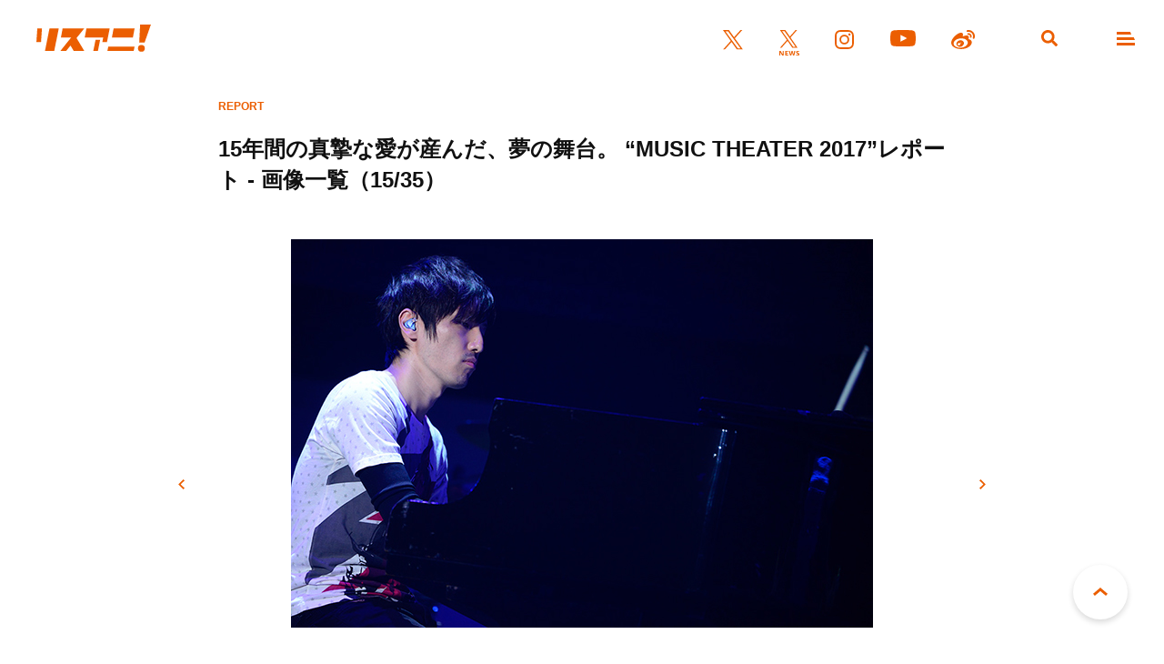

--- FILE ---
content_type: text/html; charset=UTF-8
request_url: https://www.lisani.jp/0000053351/1706021600-mk-014/
body_size: 7883
content:
<!doctype html>
<html lang="ja">
<head>
	<meta charset="utf-8">
	<meta http-equiv="x-ua-compatible" content="ie=edge">
	<meta name="robots" content="index, follow">
	<meta name="viewport" content="width=device-width, initial-scale=1.0">
	<meta name="format-detection" content="telephone=no">
	<meta name="google-site-verification" content="MOQVqjU-8G8-i1U4VR1Zljz0y2763lQOKWgCKhx5GTU" />
	<title>15年間の真摯な愛が産んだ、夢の舞台。 “MUSIC THEATER 2017”レポート &#8211; 画像一覧（15/35） &#8211; リスアニ！ – アニソン・アニメ音楽のポータルサイト</title>
	<meta name="description" content="5月27日・28日の両日、さいたまスーパーアリーナにて“MUSIC THEATER 2017”が開催。ソニーミュージックグループが誇るアーティスト陣が2日間・延べ24,000人へと、いずれも力一杯自らのアニメ音楽を届けていった。ここでは28日の公演を中心に2日間の模様をレポートする。サプライズも！　序盤から豪華すぎるラインナップこのイベントは、音楽とアニメとのコラボレーションを展開してきたソニーミュージックグループがおくる音楽イベント。演奏楽曲すべてがアニメの主題歌や挿入歌で構成されており、必ずその...">
	<meta name="author" content="リスアニ！ – アニソン・アニメ音楽のポータルサイト">
	<meta name="copyright" content="リスアニ！ – アニソン・アニメ音楽のポータルサイト">
				<!-- Yahoo Recommend Articles -->
		<meta name="can-recommend" content="false">
	
	<!-- ICONS -->
	<link rel="apple-touch-icon" sizes="180x180" href="https://www.lisani.jp/admin/wp-content/themes/lisani/assets/favicons/apple-touch-icon.png">
	<link rel="icon" type="image/png" sizes="32x32" href="https://www.lisani.jp/admin/wp-content/themes/lisani/assets/favicons/favicon-32x32.png">
	<link rel="icon" type="image/png" sizes="16x16" href="https://www.lisani.jp/admin/wp-content/themes/lisani/assets/favicons/favicon-16x16.png">
	<link rel="manifest" href="https://www.lisani.jp/admin/wp-content/themes/lisani/assets/favicons/site.webmanifest">
	<link rel="mask-icon" href="https://www.lisani.jp/admin/wp-content/themes/lisani/assets/favicons/safari-pinned-tab.svg" color="#5bbad5">
	<meta name="msapplication-TileColor" content="#EB5E01">
	<meta name="theme-color" content="#ffffff">

	<!-- OG -->
	<meta property="og:title" content="15年間の真摯な愛が産んだ、夢の舞台。 “MUSIC THEATER 2017”レポート - 画像一覧">
	<meta property="og:description" content="5月27日・28日の両日、さいたまスーパーアリーナにて“MUSIC THEATER 2017”が開催。ソニーミュージックグループが誇るアーティスト陣が2日間・延べ24,000人へと、いずれも力一杯自らのアニメ音楽を届けていった。ここでは28日の公演を中心に2日間の模様をレポートする。サプライズも！　序盤から豪華すぎるラインナップこのイベントは、音楽とアニメとのコラボレーションを展開してきたソニーミュージックグループがおくる音楽イベント。演奏楽曲すべてがアニメの主題歌や挿入歌で構成されており、必ずその...">
	<meta property="og:image" content="https://www.lisani.jp/admin/wp-content/uploads/2017/06/1706021600-MK-014.jpg">
	<meta property="og:url" content="https://www.lisani.jp/0000053351/1706021600-mk-014/">
	<meta property="og:site_name" content="リスアニ！ – アニソン・アニメ音楽のポータルサイト">
	<meta property="og:type" content="article">
	<meta property="fb:pages" content="1170687036345275" />

	<!-- TWITTER CARD -->
	<meta name="twitter:card" content="summary_large_image">
	<meta name="twitter:site" content="@Lis_Ani">
	<meta name="twitter:title" content="15年間の真摯な愛が産んだ、夢の舞台。 “MUSIC THEATER 2017”レポート - 画像一覧">
	<meta name="twitter:description" content="5月27日・28日の両日、さいたまスーパーアリーナにて“MUSIC THEATER 2017”が開催。ソニーミュージックグループが誇るアーティスト陣が2日間・延べ24,000人へと、いずれも力一杯自らのアニメ音楽を届けていった。ここでは28日の公演を中心に2日間の模様をレポートする。サプライズも！　序盤から豪華すぎるラインナップこのイベントは、音楽とアニメとのコラボレーションを展開してきたソニーミュージックグループがおくる音楽イベント。演奏楽曲すべてがアニメの主題歌や挿入歌で構成されており、必ずその...">
	<meta name="twitter:image" content="https://www.lisani.jp/admin/wp-content/uploads/2017/06/1706021600-MK-014.jpg">

	<!-- CSS -->
	<link rel="preconnect" href="https://fonts.googleapis.com">
	<link rel="preconnect" href="https://fonts.gstatic.com" crossorigin>
	<link href="https://fonts.googleapis.com/css2?family=Open+Sans:ital,wght@0,700;1,700&family=Palanquin+Dark:wght@700&display=swap" rel="stylesheet">
	<link rel="stylesheet" href="https://www.lisani.jp/admin/wp-content/themes/lisani/assets/css/style.css">
	<script src="https://www.lisani.jp/admin/wp-content/themes/lisani/assets/js/script.js" defer></script>
	<meta name='robots' content='max-image-preview:large' />
	<style>img:is([sizes="auto" i], [sizes^="auto," i]) { contain-intrinsic-size: 3000px 1500px }</style>
	<link rel='stylesheet' id='wp-block-library-css' href='https://www.lisani.jp/admin/wp-includes/css/dist/block-library/style.min.css?ver=6.8.3' type='text/css' media='all' />
<style id='classic-theme-styles-inline-css' type='text/css'>
/*! This file is auto-generated */
.wp-block-button__link{color:#fff;background-color:#32373c;border-radius:9999px;box-shadow:none;text-decoration:none;padding:calc(.667em + 2px) calc(1.333em + 2px);font-size:1.125em}.wp-block-file__button{background:#32373c;color:#fff;text-decoration:none}
</style>
<style id='global-styles-inline-css' type='text/css'>
:root{--wp--preset--aspect-ratio--square: 1;--wp--preset--aspect-ratio--4-3: 4/3;--wp--preset--aspect-ratio--3-4: 3/4;--wp--preset--aspect-ratio--3-2: 3/2;--wp--preset--aspect-ratio--2-3: 2/3;--wp--preset--aspect-ratio--16-9: 16/9;--wp--preset--aspect-ratio--9-16: 9/16;--wp--preset--color--black: #000000;--wp--preset--color--cyan-bluish-gray: #abb8c3;--wp--preset--color--white: #ffffff;--wp--preset--color--pale-pink: #f78da7;--wp--preset--color--vivid-red: #cf2e2e;--wp--preset--color--luminous-vivid-orange: #ff6900;--wp--preset--color--luminous-vivid-amber: #fcb900;--wp--preset--color--light-green-cyan: #7bdcb5;--wp--preset--color--vivid-green-cyan: #00d084;--wp--preset--color--pale-cyan-blue: #8ed1fc;--wp--preset--color--vivid-cyan-blue: #0693e3;--wp--preset--color--vivid-purple: #9b51e0;--wp--preset--gradient--vivid-cyan-blue-to-vivid-purple: linear-gradient(135deg,rgba(6,147,227,1) 0%,rgb(155,81,224) 100%);--wp--preset--gradient--light-green-cyan-to-vivid-green-cyan: linear-gradient(135deg,rgb(122,220,180) 0%,rgb(0,208,130) 100%);--wp--preset--gradient--luminous-vivid-amber-to-luminous-vivid-orange: linear-gradient(135deg,rgba(252,185,0,1) 0%,rgba(255,105,0,1) 100%);--wp--preset--gradient--luminous-vivid-orange-to-vivid-red: linear-gradient(135deg,rgba(255,105,0,1) 0%,rgb(207,46,46) 100%);--wp--preset--gradient--very-light-gray-to-cyan-bluish-gray: linear-gradient(135deg,rgb(238,238,238) 0%,rgb(169,184,195) 100%);--wp--preset--gradient--cool-to-warm-spectrum: linear-gradient(135deg,rgb(74,234,220) 0%,rgb(151,120,209) 20%,rgb(207,42,186) 40%,rgb(238,44,130) 60%,rgb(251,105,98) 80%,rgb(254,248,76) 100%);--wp--preset--gradient--blush-light-purple: linear-gradient(135deg,rgb(255,206,236) 0%,rgb(152,150,240) 100%);--wp--preset--gradient--blush-bordeaux: linear-gradient(135deg,rgb(254,205,165) 0%,rgb(254,45,45) 50%,rgb(107,0,62) 100%);--wp--preset--gradient--luminous-dusk: linear-gradient(135deg,rgb(255,203,112) 0%,rgb(199,81,192) 50%,rgb(65,88,208) 100%);--wp--preset--gradient--pale-ocean: linear-gradient(135deg,rgb(255,245,203) 0%,rgb(182,227,212) 50%,rgb(51,167,181) 100%);--wp--preset--gradient--electric-grass: linear-gradient(135deg,rgb(202,248,128) 0%,rgb(113,206,126) 100%);--wp--preset--gradient--midnight: linear-gradient(135deg,rgb(2,3,129) 0%,rgb(40,116,252) 100%);--wp--preset--font-size--small: 13px;--wp--preset--font-size--medium: 20px;--wp--preset--font-size--large: 36px;--wp--preset--font-size--x-large: 42px;--wp--preset--spacing--20: 0.44rem;--wp--preset--spacing--30: 0.67rem;--wp--preset--spacing--40: 1rem;--wp--preset--spacing--50: 1.5rem;--wp--preset--spacing--60: 2.25rem;--wp--preset--spacing--70: 3.38rem;--wp--preset--spacing--80: 5.06rem;--wp--preset--shadow--natural: 6px 6px 9px rgba(0, 0, 0, 0.2);--wp--preset--shadow--deep: 12px 12px 50px rgba(0, 0, 0, 0.4);--wp--preset--shadow--sharp: 6px 6px 0px rgba(0, 0, 0, 0.2);--wp--preset--shadow--outlined: 6px 6px 0px -3px rgba(255, 255, 255, 1), 6px 6px rgba(0, 0, 0, 1);--wp--preset--shadow--crisp: 6px 6px 0px rgba(0, 0, 0, 1);}:where(.is-layout-flex){gap: 0.5em;}:where(.is-layout-grid){gap: 0.5em;}body .is-layout-flex{display: flex;}.is-layout-flex{flex-wrap: wrap;align-items: center;}.is-layout-flex > :is(*, div){margin: 0;}body .is-layout-grid{display: grid;}.is-layout-grid > :is(*, div){margin: 0;}:where(.wp-block-columns.is-layout-flex){gap: 2em;}:where(.wp-block-columns.is-layout-grid){gap: 2em;}:where(.wp-block-post-template.is-layout-flex){gap: 1.25em;}:where(.wp-block-post-template.is-layout-grid){gap: 1.25em;}.has-black-color{color: var(--wp--preset--color--black) !important;}.has-cyan-bluish-gray-color{color: var(--wp--preset--color--cyan-bluish-gray) !important;}.has-white-color{color: var(--wp--preset--color--white) !important;}.has-pale-pink-color{color: var(--wp--preset--color--pale-pink) !important;}.has-vivid-red-color{color: var(--wp--preset--color--vivid-red) !important;}.has-luminous-vivid-orange-color{color: var(--wp--preset--color--luminous-vivid-orange) !important;}.has-luminous-vivid-amber-color{color: var(--wp--preset--color--luminous-vivid-amber) !important;}.has-light-green-cyan-color{color: var(--wp--preset--color--light-green-cyan) !important;}.has-vivid-green-cyan-color{color: var(--wp--preset--color--vivid-green-cyan) !important;}.has-pale-cyan-blue-color{color: var(--wp--preset--color--pale-cyan-blue) !important;}.has-vivid-cyan-blue-color{color: var(--wp--preset--color--vivid-cyan-blue) !important;}.has-vivid-purple-color{color: var(--wp--preset--color--vivid-purple) !important;}.has-black-background-color{background-color: var(--wp--preset--color--black) !important;}.has-cyan-bluish-gray-background-color{background-color: var(--wp--preset--color--cyan-bluish-gray) !important;}.has-white-background-color{background-color: var(--wp--preset--color--white) !important;}.has-pale-pink-background-color{background-color: var(--wp--preset--color--pale-pink) !important;}.has-vivid-red-background-color{background-color: var(--wp--preset--color--vivid-red) !important;}.has-luminous-vivid-orange-background-color{background-color: var(--wp--preset--color--luminous-vivid-orange) !important;}.has-luminous-vivid-amber-background-color{background-color: var(--wp--preset--color--luminous-vivid-amber) !important;}.has-light-green-cyan-background-color{background-color: var(--wp--preset--color--light-green-cyan) !important;}.has-vivid-green-cyan-background-color{background-color: var(--wp--preset--color--vivid-green-cyan) !important;}.has-pale-cyan-blue-background-color{background-color: var(--wp--preset--color--pale-cyan-blue) !important;}.has-vivid-cyan-blue-background-color{background-color: var(--wp--preset--color--vivid-cyan-blue) !important;}.has-vivid-purple-background-color{background-color: var(--wp--preset--color--vivid-purple) !important;}.has-black-border-color{border-color: var(--wp--preset--color--black) !important;}.has-cyan-bluish-gray-border-color{border-color: var(--wp--preset--color--cyan-bluish-gray) !important;}.has-white-border-color{border-color: var(--wp--preset--color--white) !important;}.has-pale-pink-border-color{border-color: var(--wp--preset--color--pale-pink) !important;}.has-vivid-red-border-color{border-color: var(--wp--preset--color--vivid-red) !important;}.has-luminous-vivid-orange-border-color{border-color: var(--wp--preset--color--luminous-vivid-orange) !important;}.has-luminous-vivid-amber-border-color{border-color: var(--wp--preset--color--luminous-vivid-amber) !important;}.has-light-green-cyan-border-color{border-color: var(--wp--preset--color--light-green-cyan) !important;}.has-vivid-green-cyan-border-color{border-color: var(--wp--preset--color--vivid-green-cyan) !important;}.has-pale-cyan-blue-border-color{border-color: var(--wp--preset--color--pale-cyan-blue) !important;}.has-vivid-cyan-blue-border-color{border-color: var(--wp--preset--color--vivid-cyan-blue) !important;}.has-vivid-purple-border-color{border-color: var(--wp--preset--color--vivid-purple) !important;}.has-vivid-cyan-blue-to-vivid-purple-gradient-background{background: var(--wp--preset--gradient--vivid-cyan-blue-to-vivid-purple) !important;}.has-light-green-cyan-to-vivid-green-cyan-gradient-background{background: var(--wp--preset--gradient--light-green-cyan-to-vivid-green-cyan) !important;}.has-luminous-vivid-amber-to-luminous-vivid-orange-gradient-background{background: var(--wp--preset--gradient--luminous-vivid-amber-to-luminous-vivid-orange) !important;}.has-luminous-vivid-orange-to-vivid-red-gradient-background{background: var(--wp--preset--gradient--luminous-vivid-orange-to-vivid-red) !important;}.has-very-light-gray-to-cyan-bluish-gray-gradient-background{background: var(--wp--preset--gradient--very-light-gray-to-cyan-bluish-gray) !important;}.has-cool-to-warm-spectrum-gradient-background{background: var(--wp--preset--gradient--cool-to-warm-spectrum) !important;}.has-blush-light-purple-gradient-background{background: var(--wp--preset--gradient--blush-light-purple) !important;}.has-blush-bordeaux-gradient-background{background: var(--wp--preset--gradient--blush-bordeaux) !important;}.has-luminous-dusk-gradient-background{background: var(--wp--preset--gradient--luminous-dusk) !important;}.has-pale-ocean-gradient-background{background: var(--wp--preset--gradient--pale-ocean) !important;}.has-electric-grass-gradient-background{background: var(--wp--preset--gradient--electric-grass) !important;}.has-midnight-gradient-background{background: var(--wp--preset--gradient--midnight) !important;}.has-small-font-size{font-size: var(--wp--preset--font-size--small) !important;}.has-medium-font-size{font-size: var(--wp--preset--font-size--medium) !important;}.has-large-font-size{font-size: var(--wp--preset--font-size--large) !important;}.has-x-large-font-size{font-size: var(--wp--preset--font-size--x-large) !important;}
:where(.wp-block-post-template.is-layout-flex){gap: 1.25em;}:where(.wp-block-post-template.is-layout-grid){gap: 1.25em;}
:where(.wp-block-columns.is-layout-flex){gap: 2em;}:where(.wp-block-columns.is-layout-grid){gap: 2em;}
:root :where(.wp-block-pullquote){font-size: 1.5em;line-height: 1.6;}
</style>
<link rel='stylesheet' id='ppress-frontend-css' href='https://www.lisani.jp/admin/wp-content/plugins/wp-user-avatar/assets/css/frontend.min.css?ver=4.16.7' type='text/css' media='all' />
<link rel='stylesheet' id='ppress-flatpickr-css' href='https://www.lisani.jp/admin/wp-content/plugins/wp-user-avatar/assets/flatpickr/flatpickr.min.css?ver=4.16.7' type='text/css' media='all' />
<link rel='stylesheet' id='ppress-select2-css' href='https://www.lisani.jp/admin/wp-content/plugins/wp-user-avatar/assets/select2/select2.min.css?ver=6.8.3' type='text/css' media='all' />
<link rel='stylesheet' id='amazonjs-css' href='https://www.lisani.jp/admin/wp-content/plugins/amazonjs/css/amazonjs.css?ver=0.10' type='text/css' media='all' />
<script type="text/javascript" src="https://www.lisani.jp/admin/wp-includes/js/jquery/jquery.min.js?ver=3.7.1" id="jquery-core-js"></script>
<script type="text/javascript" src="https://www.lisani.jp/admin/wp-includes/js/jquery/jquery-migrate.min.js?ver=3.4.1" id="jquery-migrate-js"></script>
<script type="text/javascript" src="https://www.lisani.jp/admin/wp-content/plugins/wp-user-avatar/assets/flatpickr/flatpickr.min.js?ver=4.16.7" id="ppress-flatpickr-js"></script>
<script type="text/javascript" src="https://www.lisani.jp/admin/wp-content/plugins/wp-user-avatar/assets/select2/select2.min.js?ver=4.16.7" id="ppress-select2-js"></script>
<link rel="EditURI" type="application/rsd+xml" title="RSD" href="https://www.lisani.jp/admin/xmlrpc.php?rsd" />
<meta name="generator" content="WordPress 6.8.3" />
<link rel='shortlink' href='https://www.lisani.jp/?p=53377' />
<!-- Google Tag Manager -->
<script>(function(w,d,s,l,i){w[l]=w[l]||[];w[l].push({'gtm.start':
new Date().getTime(),event:'gtm.js'});var f=d.getElementsByTagName(s)[0],
j=d.createElement(s),dl=l!='dataLayer'?'&l='+l:'';j.async=true;j.src=
'https://www.googletagmanager.com/gtm.js?id='+i+dl;f.parentNode.insertBefore(j,f);
})(window,document,'script','dataLayer','GTM-K96PFR');</script>
<!-- End Google Tag Manager -->
		<style type="text/css"></style>
</head>
<body id="header">
<header class="header js-header">
	<h1 class="header__logo"><a href="https://www.lisani.jp/"><img src="https://www.lisani.jp/admin/wp-content/themes/lisani/assets/images/logo-orange.svg" alt="リスアニ！WEB – アニメ・アニメ音楽のポータルサイト"></a></h1>
	<ul class="header__sns">
		<li class="is-twitter"><a href="https://x.com/Lis_Ani" target="_blank" rel="noopener"><img src="https://www.lisani.jp/admin/wp-content/themes/lisani/assets/images/icon-twitter-orange.svg" alt="X"></a></li>
		<li class="is-news"><a href="https://x.com/LisAni_NEWS" target="_blank" rel="noopener"><img src="https://www.lisani.jp/admin/wp-content/themes/lisani/assets/images/icon-news-orange.svg" alt="News"></a></li>
		<li class="is-instagram"><a href="https://www.instagram.com/lisani_official/" target="_blank" rel="noopener"><img src="https://www.lisani.jp/admin/wp-content/themes/lisani/assets/images/icon-instagram-orange.svg" alt="Instagram"></a></li>
		<li class="is-youtube"><a href="https://www.youtube.com/channel/UCEY-nci375g3PpAb7j435Lw" target="_blank" rel="noopener"><img src="https://www.lisani.jp/admin/wp-content/themes/lisani/assets/images/icon-youtube-orange.svg" alt="Youtube"></a></li>
		<li class="is-weibo"><a href="https://weibo.com/u/7014060203" target="_blank" rel="noopener"><img src="https://www.lisani.jp/admin/wp-content/themes/lisani/assets/images/icon-weibo-orange.svg" alt="Weibo"></a></li>
	</ul>
	<ul class="header__nav">
		<li class="is-search js-nav"><a data-remodal-target="search"></a></li>
		<li class="is-menu js-nav"><a data-remodal-target="menu"></a></li>
	</ul>
</header>
<section class="detail">
	<div class="detail__header">
		<div class="detail__header__info">
			<p class="detail__header__info__category">REPORT</p>
		</div>
		<h2 class="detail__header__title">15年間の真摯な愛が産んだ、夢の舞台。 “MUSIC THEATER 2017”レポート - 画像一覧（15/35）</h2>
	</div>
	<div class="detail__wrap">
		<div class="detail__gallery">
			<div class="detail__gallery__img">
									<img loading="lazy" src="https://www.lisani.jp/admin/wp-content/uploads/2017/06/1706021600-MK-014.jpg" alt="15年間の真摯な愛が産んだ、夢の舞台。 “MUSIC THEATER 2017”レポート - 画像一覧（15/35）">
							</div>
			<p class="detail__gallery__prev"><a href="https://www.lisani.jp/0000053351/1706021600-mk-013/">前へ</a></p>
			<p class="detail__gallery__next"><a href="https://www.lisani.jp/0000053351/1706021600-mk-015/">次へ</a></p>
			<div class="parts__pager__secondary mt-050">
				<p class="parts__pager__secondary__prev"><a href="https://www.lisani.jp/0000053351/1706021600-mk-013/">前へ</a></p>
				<p class="parts__pager__secondary__back"><a href="https://www.lisani.jp/0000053351/">記事に戻る</a></p>
				<p class="parts__pager__secondary__next"><a href="https://www.lisani.jp/0000053351/1706021600-mk-015/">次へ</a></p>
			</div>
			<ul class="detail__gallery__thumb">
									<li>
						<a href="https://www.lisani.jp/0000053351/1706021600-mk-035/">
							<img loading="lazy" src="https://www.lisani.jp/admin/wp-content/uploads/2017/06/1706021600-MK-035.jpg" alt="15年間の真摯な愛が産んだ、夢の舞台。 “MUSIC THEATER 2017”レポート - 画像一覧（1/35）">
						</a>
					</li>
									<li>
						<a href="https://www.lisani.jp/0000053351/1706021600-mk-001/">
							<img loading="lazy" src="https://www.lisani.jp/admin/wp-content/uploads/2017/06/1706021600-MK-001.jpg" alt="15年間の真摯な愛が産んだ、夢の舞台。 “MUSIC THEATER 2017”レポート - 画像一覧（2/35）">
						</a>
					</li>
									<li>
						<a href="https://www.lisani.jp/0000053351/1706021600-mk-002/">
							<img loading="lazy" src="https://www.lisani.jp/admin/wp-content/uploads/2017/06/1706021600-MK-002.jpg" alt="15年間の真摯な愛が産んだ、夢の舞台。 “MUSIC THEATER 2017”レポート - 画像一覧（3/35）">
						</a>
					</li>
									<li>
						<a href="https://www.lisani.jp/0000053351/1706021600-mk-003/">
							<img loading="lazy" src="https://www.lisani.jp/admin/wp-content/uploads/2017/06/1706021600-MK-003.jpg" alt="15年間の真摯な愛が産んだ、夢の舞台。 “MUSIC THEATER 2017”レポート - 画像一覧（4/35）">
						</a>
					</li>
									<li>
						<a href="https://www.lisani.jp/0000053351/1706021600-mk-004/">
							<img loading="lazy" src="https://www.lisani.jp/admin/wp-content/uploads/2017/06/1706021600-MK-004.jpg" alt="15年間の真摯な愛が産んだ、夢の舞台。 “MUSIC THEATER 2017”レポート - 画像一覧（5/35）">
						</a>
					</li>
									<li>
						<a href="https://www.lisani.jp/0000053351/1706021600-mk-005/">
							<img loading="lazy" src="https://www.lisani.jp/admin/wp-content/uploads/2017/06/1706021600-MK-005.jpg" alt="15年間の真摯な愛が産んだ、夢の舞台。 “MUSIC THEATER 2017”レポート - 画像一覧（6/35）">
						</a>
					</li>
									<li>
						<a href="https://www.lisani.jp/0000053351/1706021600-mk-006/">
							<img loading="lazy" src="https://www.lisani.jp/admin/wp-content/uploads/2017/06/1706021600-MK-006.jpg" alt="15年間の真摯な愛が産んだ、夢の舞台。 “MUSIC THEATER 2017”レポート - 画像一覧（7/35）">
						</a>
					</li>
									<li>
						<a href="https://www.lisani.jp/0000053351/1706021600-mk-007/">
							<img loading="lazy" src="https://www.lisani.jp/admin/wp-content/uploads/2017/06/1706021600-MK-007.jpg" alt="15年間の真摯な愛が産んだ、夢の舞台。 “MUSIC THEATER 2017”レポート - 画像一覧（8/35）">
						</a>
					</li>
									<li>
						<a href="https://www.lisani.jp/0000053351/1706021600-mk-008/">
							<img loading="lazy" src="https://www.lisani.jp/admin/wp-content/uploads/2017/06/1706021600-MK-008.jpg" alt="15年間の真摯な愛が産んだ、夢の舞台。 “MUSIC THEATER 2017”レポート - 画像一覧（9/35）">
						</a>
					</li>
									<li>
						<a href="https://www.lisani.jp/0000053351/1706021600-mk-009/">
							<img loading="lazy" src="https://www.lisani.jp/admin/wp-content/uploads/2017/06/1706021600-MK-009.jpg" alt="15年間の真摯な愛が産んだ、夢の舞台。 “MUSIC THEATER 2017”レポート - 画像一覧（10/35）">
						</a>
					</li>
									<li>
						<a href="https://www.lisani.jp/0000053351/1706021600-mk-010/">
							<img loading="lazy" src="https://www.lisani.jp/admin/wp-content/uploads/2017/06/1706021600-MK-010.jpg" alt="15年間の真摯な愛が産んだ、夢の舞台。 “MUSIC THEATER 2017”レポート - 画像一覧（11/35）">
						</a>
					</li>
									<li>
						<a href="https://www.lisani.jp/0000053351/1706021600-mk-011/">
							<img loading="lazy" src="https://www.lisani.jp/admin/wp-content/uploads/2017/06/1706021600-MK-011.jpg" alt="15年間の真摯な愛が産んだ、夢の舞台。 “MUSIC THEATER 2017”レポート - 画像一覧（12/35）">
						</a>
					</li>
									<li>
						<a href="https://www.lisani.jp/0000053351/1706021600-mk-012/">
							<img loading="lazy" src="https://www.lisani.jp/admin/wp-content/uploads/2017/06/1706021600-MK-012.jpg" alt="15年間の真摯な愛が産んだ、夢の舞台。 “MUSIC THEATER 2017”レポート - 画像一覧（13/35）">
						</a>
					</li>
									<li>
						<a href="https://www.lisani.jp/0000053351/1706021600-mk-013/">
							<img loading="lazy" src="https://www.lisani.jp/admin/wp-content/uploads/2017/06/1706021600-MK-013.jpg" alt="15年間の真摯な愛が産んだ、夢の舞台。 “MUSIC THEATER 2017”レポート - 画像一覧（14/35）">
						</a>
					</li>
									<li>
						<a href="https://www.lisani.jp/0000053351/1706021600-mk-014/">
							<img loading="lazy" src="https://www.lisani.jp/admin/wp-content/uploads/2017/06/1706021600-MK-014.jpg" alt="15年間の真摯な愛が産んだ、夢の舞台。 “MUSIC THEATER 2017”レポート - 画像一覧（15/35）">
						</a>
					</li>
									<li>
						<a href="https://www.lisani.jp/0000053351/1706021600-mk-015/">
							<img loading="lazy" src="https://www.lisani.jp/admin/wp-content/uploads/2017/06/1706021600-MK-015.jpg" alt="15年間の真摯な愛が産んだ、夢の舞台。 “MUSIC THEATER 2017”レポート - 画像一覧（16/35）">
						</a>
					</li>
									<li>
						<a href="https://www.lisani.jp/0000053351/1706021600-mk-016/">
							<img loading="lazy" src="https://www.lisani.jp/admin/wp-content/uploads/2017/06/1706021600-MK-016.jpg" alt="15年間の真摯な愛が産んだ、夢の舞台。 “MUSIC THEATER 2017”レポート - 画像一覧（17/35）">
						</a>
					</li>
									<li>
						<a href="https://www.lisani.jp/0000053351/1706021600-mk-017/">
							<img loading="lazy" src="https://www.lisani.jp/admin/wp-content/uploads/2017/06/1706021600-MK-017.jpg" alt="15年間の真摯な愛が産んだ、夢の舞台。 “MUSIC THEATER 2017”レポート - 画像一覧（18/35）">
						</a>
					</li>
									<li>
						<a href="https://www.lisani.jp/0000053351/1706021600-mk-018/">
							<img loading="lazy" src="https://www.lisani.jp/admin/wp-content/uploads/2017/06/1706021600-MK-018.jpg" alt="15年間の真摯な愛が産んだ、夢の舞台。 “MUSIC THEATER 2017”レポート - 画像一覧（19/35）">
						</a>
					</li>
									<li>
						<a href="https://www.lisani.jp/0000053351/1706021600-mk-019/">
							<img loading="lazy" src="https://www.lisani.jp/admin/wp-content/uploads/2017/06/1706021600-MK-019.jpg" alt="15年間の真摯な愛が産んだ、夢の舞台。 “MUSIC THEATER 2017”レポート - 画像一覧（20/35）">
						</a>
					</li>
									<li>
						<a href="https://www.lisani.jp/0000053351/1706021600-mk-020/">
							<img loading="lazy" src="https://www.lisani.jp/admin/wp-content/uploads/2017/06/1706021600-MK-020.jpg" alt="15年間の真摯な愛が産んだ、夢の舞台。 “MUSIC THEATER 2017”レポート - 画像一覧（21/35）">
						</a>
					</li>
									<li>
						<a href="https://www.lisani.jp/0000053351/1706021600-mk-021/">
							<img loading="lazy" src="https://www.lisani.jp/admin/wp-content/uploads/2017/06/1706021600-MK-021.jpg" alt="15年間の真摯な愛が産んだ、夢の舞台。 “MUSIC THEATER 2017”レポート - 画像一覧（22/35）">
						</a>
					</li>
									<li>
						<a href="https://www.lisani.jp/0000053351/1706021600-mk-022/">
							<img loading="lazy" src="https://www.lisani.jp/admin/wp-content/uploads/2017/06/1706021600-MK-022.jpg" alt="15年間の真摯な愛が産んだ、夢の舞台。 “MUSIC THEATER 2017”レポート - 画像一覧（23/35）">
						</a>
					</li>
									<li>
						<a href="https://www.lisani.jp/0000053351/1706021600-mk-023/">
							<img loading="lazy" src="https://www.lisani.jp/admin/wp-content/uploads/2017/06/1706021600-MK-023.jpg" alt="15年間の真摯な愛が産んだ、夢の舞台。 “MUSIC THEATER 2017”レポート - 画像一覧（24/35）">
						</a>
					</li>
									<li>
						<a href="https://www.lisani.jp/0000053351/1706021600-mk-024/">
							<img loading="lazy" src="https://www.lisani.jp/admin/wp-content/uploads/2017/06/1706021600-MK-024.jpg" alt="15年間の真摯な愛が産んだ、夢の舞台。 “MUSIC THEATER 2017”レポート - 画像一覧（25/35）">
						</a>
					</li>
									<li>
						<a href="https://www.lisani.jp/0000053351/1706021600-mk-025/">
							<img loading="lazy" src="https://www.lisani.jp/admin/wp-content/uploads/2017/06/1706021600-MK-025.jpg" alt="15年間の真摯な愛が産んだ、夢の舞台。 “MUSIC THEATER 2017”レポート - 画像一覧（26/35）">
						</a>
					</li>
									<li>
						<a href="https://www.lisani.jp/0000053351/1706021600-mk-026/">
							<img loading="lazy" src="https://www.lisani.jp/admin/wp-content/uploads/2017/06/1706021600-MK-026.jpg" alt="15年間の真摯な愛が産んだ、夢の舞台。 “MUSIC THEATER 2017”レポート - 画像一覧（27/35）">
						</a>
					</li>
									<li>
						<a href="https://www.lisani.jp/0000053351/1706021600-mk-027/">
							<img loading="lazy" src="https://www.lisani.jp/admin/wp-content/uploads/2017/06/1706021600-MK-027.jpg" alt="15年間の真摯な愛が産んだ、夢の舞台。 “MUSIC THEATER 2017”レポート - 画像一覧（28/35）">
						</a>
					</li>
									<li>
						<a href="https://www.lisani.jp/0000053351/1706021600-mk-028/">
							<img loading="lazy" src="https://www.lisani.jp/admin/wp-content/uploads/2017/06/1706021600-MK-028.jpg" alt="15年間の真摯な愛が産んだ、夢の舞台。 “MUSIC THEATER 2017”レポート - 画像一覧（29/35）">
						</a>
					</li>
									<li>
						<a href="https://www.lisani.jp/0000053351/1706021600-mk-029/">
							<img loading="lazy" src="https://www.lisani.jp/admin/wp-content/uploads/2017/06/1706021600-MK-029.jpg" alt="15年間の真摯な愛が産んだ、夢の舞台。 “MUSIC THEATER 2017”レポート - 画像一覧（30/35）">
						</a>
					</li>
									<li>
						<a href="https://www.lisani.jp/0000053351/1706021600-mk-030/">
							<img loading="lazy" src="https://www.lisani.jp/admin/wp-content/uploads/2017/06/1706021600-MK-030.jpg" alt="15年間の真摯な愛が産んだ、夢の舞台。 “MUSIC THEATER 2017”レポート - 画像一覧（31/35）">
						</a>
					</li>
									<li>
						<a href="https://www.lisani.jp/0000053351/1706021600-mk-031/">
							<img loading="lazy" src="https://www.lisani.jp/admin/wp-content/uploads/2017/06/1706021600-MK-031.jpg" alt="15年間の真摯な愛が産んだ、夢の舞台。 “MUSIC THEATER 2017”レポート - 画像一覧（32/35）">
						</a>
					</li>
									<li>
						<a href="https://www.lisani.jp/0000053351/1706021600-mk-032/">
							<img loading="lazy" src="https://www.lisani.jp/admin/wp-content/uploads/2017/06/1706021600-MK-032.jpg" alt="15年間の真摯な愛が産んだ、夢の舞台。 “MUSIC THEATER 2017”レポート - 画像一覧（33/35）">
						</a>
					</li>
									<li>
						<a href="https://www.lisani.jp/0000053351/1706021600-mk-033/">
							<img loading="lazy" src="https://www.lisani.jp/admin/wp-content/uploads/2017/06/1706021600-MK-033.jpg" alt="15年間の真摯な愛が産んだ、夢の舞台。 “MUSIC THEATER 2017”レポート - 画像一覧（34/35）">
						</a>
					</li>
									<li>
						<a href="https://www.lisani.jp/0000053351/1706021600-mk-034/">
							<img loading="lazy" src="https://www.lisani.jp/admin/wp-content/uploads/2017/06/1706021600-MK-034.jpg" alt="15年間の真摯な愛が産んだ、夢の舞台。 “MUSIC THEATER 2017”レポート - 画像一覧（35/35）">
						</a>
					</li>
							</ul>
		</div>
	</div>
</section>


		<div class="widget__banner">
					</div>
		<div class="widget__uzou">
			<div class="uz-1-lisani_pc uz-ny" data-uz-url="%%PATTERN:url%%"></div>
<script async type="text/javascript" src="https://speee-ad.akamaized.net/tag/1-lisani_pc/js/outer-frame.min.js" charset="utf-8"></script>		</div>

			<section class="widget__ranking">
				<h2 class="parts__title__primary"><span>RANKING</span><br>ランキング</h2>
				<ul class="widget__ranking__list">
																	<li>
							<a href="https://www.lisani.jp/0000300022/">
								<div class="widget__ranking__list__picture">
									<p class="widget__ranking__list__picture__img">
										<img loading="lazy" src="https://www.lisani.jp/admin/wp-content/uploads/2026/01/2601181800-yh-001-780x439.jpg" alt="『超宇宙刑事ギャバン　インフィニティ』主題歌決定！歌唱を担当するのはアーティストデビュー20周年を迎えたMay&#8217;n！" class="">									</p>
								</div>
								<div class="widget__ranking__list__description">
									<h3 class="widget__ranking__list__description__title">『超宇宙刑事ギャバン　インフィニティ』主題歌決定！歌唱を担当するのはアーティストデビュー20周年を迎えたMay&#8217;n！</h3>
									<div class="widget__ranking__list__description__info">
										<p class="widget__ranking__list__description__info__category">NEWS</p>
										<p class="widget__ranking__list__description__info__date">
											2026.01.18										</p>
									</div>
								</div>
							</a>
						</li>
																	<li>
							<a href="https://www.lisani.jp/0000299889/">
								<div class="widget__ranking__list__picture">
									<p class="widget__ranking__list__picture__img">
										<img loading="lazy" src="https://www.lisani.jp/admin/wp-content/uploads/2026/01/20260116_masuya_1630001-780x439.jpg" alt="『LIVE STAGE「ぼっち・ざ・ろっく！」2026 RE:boot』開催迫る！結束バンドの4人を演じるキャストと脚本・演出の山崎 彬のインタビューをお届け" class="">									</p>
								</div>
								<div class="widget__ranking__list__description">
									<h3 class="widget__ranking__list__description__title">『LIVE STAGE「ぼっち・ざ・ろっく！」2026 RE:boot』開催迫る！結束バンドの4人を演じるキャストと脚本・演出の山崎 彬のインタビューをお届け</h3>
									<div class="widget__ranking__list__description__info">
										<p class="widget__ranking__list__description__info__category">INTERVIEW</p>
										<p class="widget__ranking__list__description__info__date">
											2026.01.24										</p>
									</div>
								</div>
							</a>
						</li>
																	<li>
							<a href="https://www.lisani.jp/0000300436/">
								<div class="widget__ranking__list__picture">
									<p class="widget__ranking__list__picture__img">
										<img loading="lazy" src="https://www.lisani.jp/admin/wp-content/uploads/2026/01/20260123_masuya_2200001-780x439.jpg" alt="ボイスキット初の事務所イベント「VOICE KIT Festival 2026～春のFUNまつり～」チケット一般発売が1月24日10時よりスタート！出演声優よりコメントも到着！" class="">									</p>
								</div>
								<div class="widget__ranking__list__description">
									<h3 class="widget__ranking__list__description__title">ボイスキット初の事務所イベント「VOICE KIT Festival 2026～春のFUNまつり～」チケット一般発売が1月24日10時よりスタート！出演声優よりコメントも到着！</h3>
									<div class="widget__ranking__list__description__info">
										<p class="widget__ranking__list__description__info__category">NEWS</p>
										<p class="widget__ranking__list__description__info__date">
											2026.01.24										</p>
									</div>
								</div>
							</a>
						</li>
																	<li>
							<a href="https://www.lisani.jp/0000300549/">
								<div class="widget__ranking__list__picture">
									<p class="widget__ranking__list__picture__img">
										<img loading="lazy" src="https://www.lisani.jp/admin/wp-content/uploads/5026/01/20260124-haya150011-700x439.jpg" alt="水樹奈々、アーティストデビュー25周年！時代と向き合いながら走り続けた四半世紀を振り返る――" class="">									</p>
								</div>
								<div class="widget__ranking__list__description">
									<h3 class="widget__ranking__list__description__title">水樹奈々、アーティストデビュー25周年！時代と向き合いながら走り続けた四半世紀を振り返る――</h3>
									<div class="widget__ranking__list__description__info">
										<p class="widget__ranking__list__description__info__category">REVIEW&amp;COLUMN</p>
										<p class="widget__ranking__list__description__info__date">
											2026.01.25										</p>
									</div>
								</div>
							</a>
						</li>
																	<li>
							<a href="https://www.lisani.jp/0000300498/">
								<div class="widget__ranking__list__picture">
									<p class="widget__ranking__list__picture__img">
										<img loading="lazy" src="https://www.lisani.jp/admin/wp-content/uploads/2026/01/2601231800-yh-011-780x439.jpg" alt="声優・福嶋晴菜のバースデーイベントが開催決定！" class="">									</p>
								</div>
								<div class="widget__ranking__list__description">
									<h3 class="widget__ranking__list__description__title">声優・福嶋晴菜のバースデーイベントが開催決定！</h3>
									<div class="widget__ranking__list__description__info">
										<p class="widget__ranking__list__description__info__category">NEWS</p>
										<p class="widget__ranking__list__description__info__date">
											2026.01.24										</p>
									</div>
								</div>
							</a>
						</li>
									</ul>
				<p class="widget__ranking__btn parts__btn__primary"><a href="https://www.lisani.jp/ranking/">もっと見る</a></p>
			</section>
					<div class="widget__banner">
			<ul>
	<li>
		<a href="https://www.lisani.jp/0000233827/" target="_blank" rel="noopener"><img src="https://www.lisani.jp/admin/wp-content/uploads/2023/07/lis52_bun_1200_new.jpg" alt="Vol.52"></a>
	</li>
	<li>
		<a href="https://www.lisani.jp/0000224898/" target="_blank" rel="noopener"><img src="https://www.lisani.jp/admin/wp-content/uploads/2023/02/lis505_bun_1200_r03-f.jpg" alt="Vol.50.5"></a>
	</li>
	<li>
		<a href="https://www.lisani.jp/0000218374/" target="_blank" rel="noopener"><img src="https://www.lisani.jp/admin/wp-content/uploads/2022/11/lis51_bun_1200_fix.jpg" alt="Vol.51"></a>
	</li>
</ul>		</div>

	<div class="parts__breadcrumb mt-080">
	<ul itemscope itemtype="https://schema.org/BreadcrumbList">
		<li itemprop="itemListElement" itemscope itemtype="https://schema.org/ListItem">
			<a itemprop="item" href="https://www.lisani.jp/">
				<span itemprop="name">TOP</span>
			</a>
			<meta itemprop="position" content="1" />
		</li>
														<li itemprop="itemListElement" itemscope itemtype="https://schema.org/ListItem">
						<a itemprop="item" href="https://www.lisani.jp/report/">
							<span itemprop="name">REPORT</span>
						</a>
						<meta itemprop="position" content="2" />
					</li>
																<li itemprop="itemListElement" itemscope itemtype="https://schema.org/ListItem">
						<a itemprop="item" href="https://www.lisani.jp/0000053351/">
							<span itemprop="name">15年間の真摯な愛が産んだ、夢の舞台。 “MUSIC THEATER 2017”レポート</span>
						</a>
						<meta itemprop="position" content="3" />
					</li>
																<li itemprop="itemListElement" itemscope itemtype="https://schema.org/ListItem">
						<span itemprop="name">ギャラリー</span>
						<meta itemprop="position" content="4" />
					</li>
										</ul>
</div>
		<div class="widget__editors">
					</div>

<div class="pagetop"><a href="#header">PAGE TOP</a></div>
<footer class="footer">
	<h2 class="footer__logo"><a href="https://www.lisani.jp/"><img src="https://www.lisani.jp/admin/wp-content/themes/lisani/assets/images/logo-white.svg" alt="リスアニ！WEB – アニメ・アニメ音楽のポータルサイト"></a></h2>
	<ul class="footer__sns">
		<li class="is-twitter"><a href="https://x.com/Lis_Ani" target="_blank" rel="noopener"><img src="https://www.lisani.jp/admin/wp-content/themes/lisani/assets/images/icon-twitter-white.svg" alt="Twitter"></a></li>
		<li class="is-news"><a href="https://x.com/LisAni_NEWS" target="_blank" rel="noopener"><img src="https://www.lisani.jp/admin/wp-content/themes/lisani/assets/images/icon-news-white.svg" alt="News"></a></li>
		<li class="is-instagram"><a href="https://www.instagram.com/lisani_official/" target="_blank" rel="noopener"><img src="https://www.lisani.jp/admin/wp-content/themes/lisani/assets/images/icon-instagram-white.svg" alt="Instagram"></a></li>
		<li class="is-youtube"><a href="https://www.youtube.com/channel/UCEY-nci375g3PpAb7j435Lw" target="_blank" rel="noopener"><img src="https://www.lisani.jp/admin/wp-content/themes/lisani/assets/images/icon-youtube-white.svg" alt="Youtube"></a></li>
		<li class="is-weibo"><a href="https://weibo.com/u/7014060203" target="_blank" rel="noopener"><img src="https://www.lisani.jp/admin/wp-content/themes/lisani/assets/images/icon-weibo-white.svg" alt="Weibo"></a></li>
	</ul>
	<ul class="footer__nav">
		<li><a href="https://www.lisani.jp/about/">ABOUT</a></li>
	</ul>
	<p class="footer__copy">© lisani</p>
</footer>
<div class="remodal remodal__search js-remodal" data-remodal-id="search" data-remodal-options="hashTracking:false">
	<form method="get" class="remodal__search__form" action="https://www.lisani.jp/" accept-charset="UTF-8">
		<div><input type="hidden"></div>
		<input type="text" placeholder="キーワードで検索" name="s" id="s" value="">
		<input type="submit" value="">
	</form></div>
<div class="remodal remodal__menu js-remodal" data-remodal-id="menu" data-remodal-options="hashTracking:false">
	<div class="remodal__menu__wrap">
		<div class="remodal__menu__box">
			<ul class="remodal__menu__list">
				<li><a href="https://www.lisani.jp/"><span>TOP</span><br>トップ</a></li>
				<li><a href="https://www.lisani.jp/latest/"><span>LATEST</span><br>新着記事</a></li>
				<li><a href="https://www.lisani.jp/interview/"><span>INTERVIEW</span><br>インタビュー</a></li>
				<li><a href="https://www.lisani.jp/report/"><span>REPORT</span><br>ライブ＆イベントレポート</a></li>
				<li><a href="https://www.lisani.jp/review/"><span>REVIEW&COLUMN</span><br>レビュー＆コラム</a></li>

			</ul>
			<ul class="remodal__menu__list">
				<li><a href="https://www.lisani.jp/video/"><span>VIDEO</span><br>動画コンテンツ</a></li>
				<li><a href="https://www.lisani.jp/series/"><span>SERIES</span><br>連載</a></li>
				<li><a href="https://www.lisani.jp/radio/"><span>PODCAST</span><br>リスアニ！RADIO</a></li>
				<li><a href="https://www.lisani.jp/news/"><span>NEWS</span><br>ニュース</a></li>
			</ul>
		</div>
		<div class="remodal__menu__box">
			<ul class="remodal__menu__list">
				<li><a href="https://www.lisani.jp/live-event/"><span>LIVE&EVENT</span>ライブ＆イベント</a></li>
				<li><a href="https://www.lisani.jp/magazine/"><span>MAGAZINE</span>マガジン</a></li>
				<li><a href="https://www.lisani.jp/present/"><span>PRESENT</span>プレゼント</a></li>
				<li><a href="https://www.lisani.jp/about/"><span>ABOUT</span>リスアニ！について</a></li>
			</ul>
			<div class="remodal__menu__sns">
				<p class="remodal__menu__sns__title">Follow us</p>
				<ul class="remodal__menu__sns__list">
					<li class="is-twitter"><a href="https://x.com/Lis_Ani" target="_blank" rel="noopener"><img src="https://www.lisani.jp/admin/wp-content/themes/lisani/assets/images/icon-twitter-orange.svg" alt="X"></a></li>
					<li class="is-news"><a href="https://x.com/LisAni_NEWS" target="_blank" rel="noopener"><img src="https://www.lisani.jp/admin/wp-content/themes/lisani/assets/images/icon-news-orange.svg" alt="News"></a></li>
					<li class="is-instagram"><a href="https://www.instagram.com/lisani_official/" target="_blank" rel="noopener"><img src="https://www.lisani.jp/admin/wp-content/themes/lisani/assets/images/icon-instagram-orange.svg" alt="Instagram"></a></li>
					<li class="is-youtube"><a href="https://www.youtube.com/channel/UCEY-nci375g3PpAb7j435Lw" target="_blank" rel="noopener"><img src="https://www.lisani.jp/admin/wp-content/themes/lisani/assets/images/icon-youtube-orange.svg" alt="Youtube"></a></li>
					<li class="is-weibo"><a href="https://weibo.com/u/7014060203" target="_blank" rel="noopener"><img src="https://www.lisani.jp/admin/wp-content/themes/lisani/assets/images/icon-weibo-orange.svg" alt="Weibo"></a></li>
				</ul>
			</div>
		</div>
	</div>
</div>
<script type="speculationrules">
{"prefetch":[{"source":"document","where":{"and":[{"href_matches":"\/*"},{"not":{"href_matches":["\/admin\/wp-*.php","\/admin\/wp-admin\/*","\/admin\/wp-content\/uploads\/*","\/admin\/wp-content\/*","\/admin\/wp-content\/plugins\/*","\/admin\/wp-content\/themes\/lisani\/*","\/*\\?(.+)"]}},{"not":{"selector_matches":"a[rel~=\"nofollow\"]"}},{"not":{"selector_matches":".no-prefetch, .no-prefetch a"}}]},"eagerness":"conservative"}]}
</script>
<!-- Google Tag Manager (noscript) -->
<noscript><iframe src="https://www.googletagmanager.com/ns.html?id=GTM-K96PFR"
height="0" width="0" style="display:none;visibility:hidden"></iframe></noscript>
<!-- End Google Tag Manager (noscript) -->
		<script type="text/javascript" src="https://www.lisani.jp/admin/wp-content/plugins/oembed-instagram/oembed-instagram.js?ver=1.5.1" id="oembed-instagram-js"></script>
<script type="text/javascript" id="ppress-frontend-script-js-extra">
/* <![CDATA[ */
var pp_ajax_form = {"ajaxurl":"https:\/\/www.lisani.jp\/admin\/wp-admin\/admin-ajax.php","confirm_delete":"Are you sure?","deleting_text":"Deleting...","deleting_error":"An error occurred. Please try again.","nonce":"22cb9d20ac","disable_ajax_form":"false","is_checkout":"0","is_checkout_tax_enabled":"0","is_checkout_autoscroll_enabled":"true"};
/* ]]> */
</script>
<script type="text/javascript" src="https://www.lisani.jp/admin/wp-content/plugins/wp-user-avatar/assets/js/frontend.min.js?ver=4.16.7" id="ppress-frontend-script-js"></script>
</body>
</html>

--- FILE ---
content_type: text/javascript; charset=UTF-8
request_url: https://click.speee-ad.jp/v1/recwid?url=https%3A%2F%2Fwww.lisani.jp%2F0000053351%2F1706021600-mk-014%2F&ft=1&placement_id=7930&placement_code=1-lisani_pc&v=4.3.0&device=1&os=2&ref=&cb_name=uzWidgetCallback0&sess_id=d248396a-4c10-a7d0-b1ba-74047806230b&ext=&cb=1769390532653
body_size: 117
content:
uzWidgetCallback0({"uuid":"6cf73afa-d406-4a23-9d11-43ca5109d624","opt_out":false})


--- FILE ---
content_type: image/svg+xml
request_url: https://www.lisani.jp/admin/wp-content/themes/lisani/assets/images/icon-ranking-white.svg
body_size: 61
content:
<svg xmlns="http://www.w3.org/2000/svg" width="36" height="50" viewBox="0 0 36 50">
  <path id="パス_13" data-name="パス 13" d="M614.663,4760l-36,50h36Z" transform="translate(-578.663 -4760)" fill="#fff"/>
</svg>
